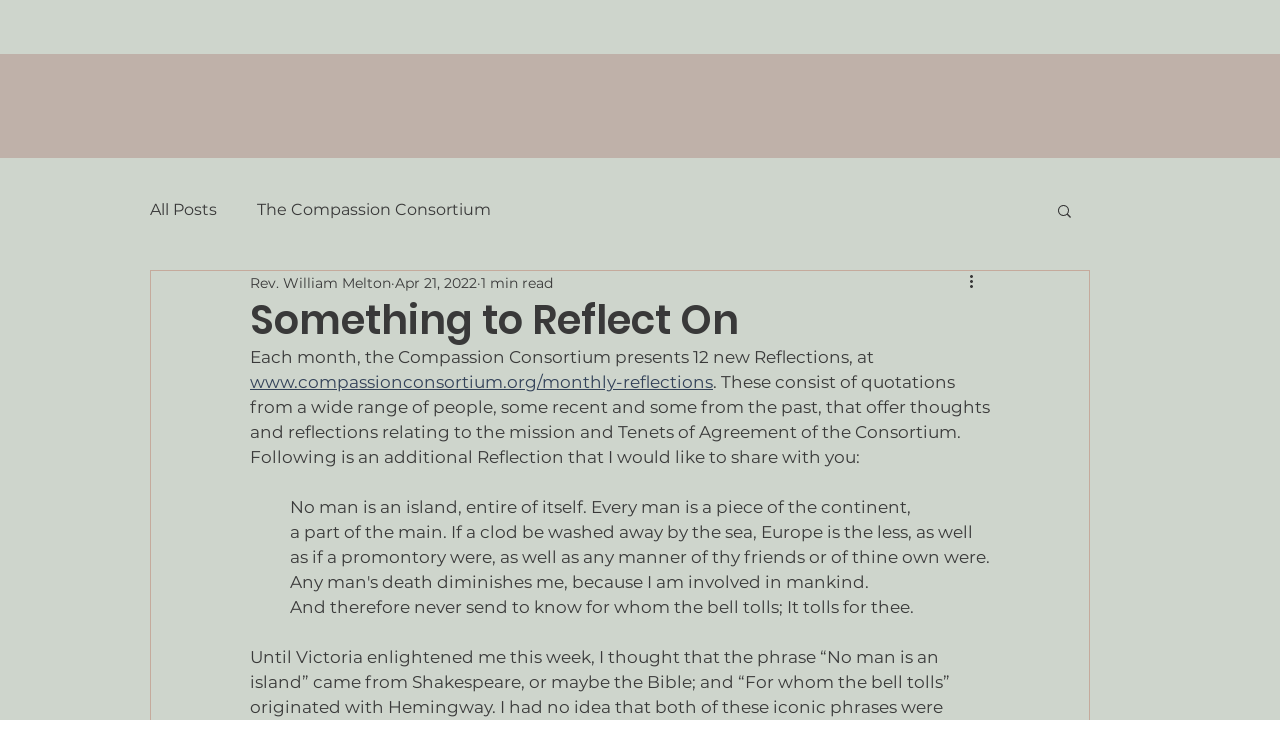

--- FILE ---
content_type: text/javascript
request_url: https://static.fundraiseup.com/embed-data/elements-global/AMFVHLDM.js
body_size: 11
content:
FUN.elements.addGlobalElementsContent([{"name":"Reminder #1","type":"reminder","key":"XNZGWQKE","config":{"show":true,"color":"#FFFFFF","textColor":"#212830","rippleColor":"rgba(255, 255, 255, 0.2)","dividerColor":"rgba(33, 40, 48, 0.15)","heartColor":"#FF435A","borderColor":"#000000","borderRadius":6,"borderSize":0,"shadow":true,"urlAllow":[],"urlBlock":["https://www.compassionconsortium.org/act","https://www.compassionconsortium.org/training"]},"data":{"live":{},"test":{}}}]);